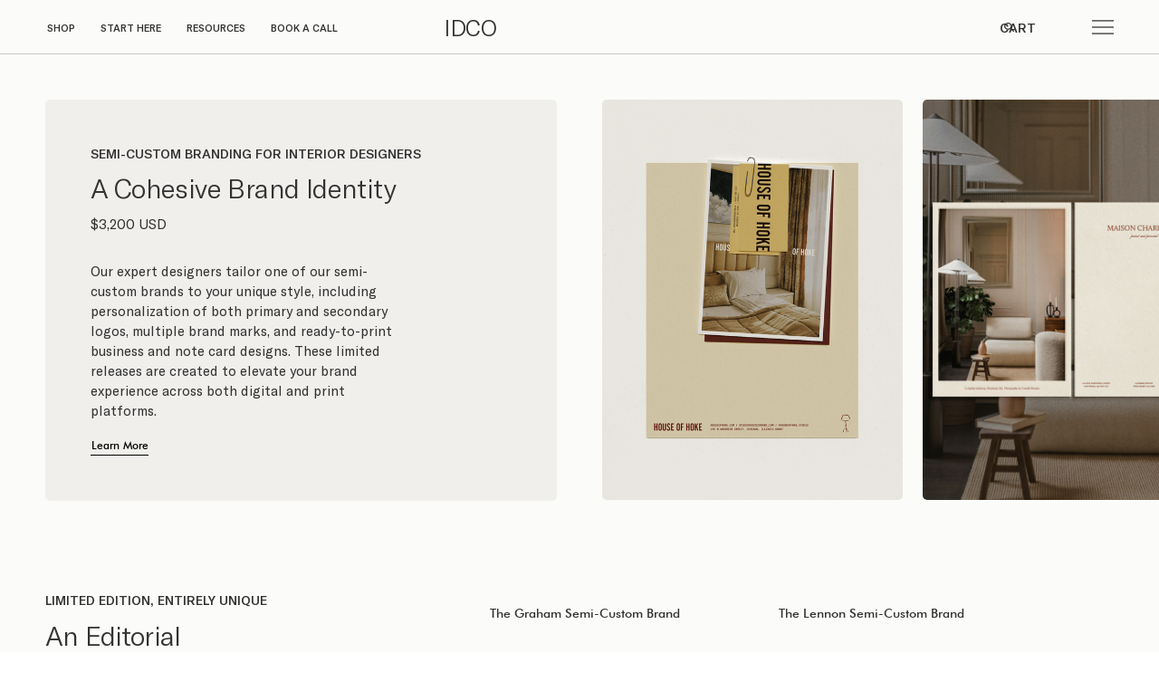

--- FILE ---
content_type: text/css; charset=utf-8
request_url: https://www.idco.studio/_serverless/pro-gallery-css-v4-server/layoutCss?ver=2&id=comp-loq4cde47&items=3762_2000_1600%7C3776_2000_2000%7C3370_2000_3125%7C3560_2000_1422%7C3875_2000_1555%7C3355_2000_2500%7C3576_2000_1600&container=110_615_442.703125_720&options=layoutParams_cropRatio:0.75%7ClayoutParams_structure_galleryRatio_value:0%7ClayoutParams_repeatingGroupTypes:%7ClayoutParams_gallerySpacing:0%7CgroupTypes:1%7CnumberOfImagesPerRow:4%7CcollageAmount:0.8%7CtextsVerticalPadding:0%7CtextsHorizontalPadding:0%7CcalculateTextBoxHeightMode:MANUAL%7CtargetItemSize:50%7CcubeRatio:0.75%7CexternalInfoHeight:0%7CexternalInfoWidth:0%7CisRTL:false%7CisVertical:false%7CminItemSize:120%7CgroupSize:1%7CchooseBestGroup:true%7CcubeImages:true%7CcubeType:fill%7CsmartCrop:false%7CcollageDensity:1%7CimageMargin:22%7ChasThumbnails:false%7CgalleryThumbnailsAlignment:bottom%7CgridStyle:1%7CtitlePlacement:SHOW_ON_HOVER%7CarrowsSize:50%7CslideshowInfoSize:120%7CimageInfoType:NO_BACKGROUND%7CtextBoxHeight:0%7CscrollDirection:1%7CgalleryLayout:4%7CgallerySizeType:smart%7CgallerySize:50%7CcropOnlyFill:true%7CnumberOfImagesPerCol:1%7CgroupsPerStrip:0%7Cscatter:0%7CenableInfiniteScroll:true%7CthumbnailSpacings:5%7CarrowsPosition:0%7CthumbnailSize:120%7CcalculateTextBoxWidthMode:PERCENT%7CtextBoxWidthPercent:50%7CuseMaxDimensions:false%7CrotatingGroupTypes:%7CfixedColumns:0%7CrotatingCropRatios:%7CgallerySizePx:0%7CplaceGroupsLtr:false
body_size: -10
content:
#pro-gallery-comp-loq4cde47 .pro-gallery-parent-container{ width: 615px !important; height: 443px !important; } #pro-gallery-comp-loq4cde47 [data-hook="item-container"][data-idx="0"].gallery-item-container{opacity: 1 !important;display: block !important;transition: opacity .2s ease !important;top: 0px !important;left: 0px !important;right: auto !important;height: 442px !important;width: 332px !important;} #pro-gallery-comp-loq4cde47 [data-hook="item-container"][data-idx="0"] .gallery-item-common-info-outer{height: 100% !important;} #pro-gallery-comp-loq4cde47 [data-hook="item-container"][data-idx="0"] .gallery-item-common-info{height: 100% !important;width: 100% !important;} #pro-gallery-comp-loq4cde47 [data-hook="item-container"][data-idx="0"] .gallery-item-wrapper{width: 332px !important;height: 442px !important;margin: 0 !important;} #pro-gallery-comp-loq4cde47 [data-hook="item-container"][data-idx="0"] .gallery-item-content{width: 332px !important;height: 442px !important;margin: 0px 0px !important;opacity: 1 !important;} #pro-gallery-comp-loq4cde47 [data-hook="item-container"][data-idx="0"] .gallery-item-hover{width: 332px !important;height: 442px !important;opacity: 1 !important;} #pro-gallery-comp-loq4cde47 [data-hook="item-container"][data-idx="0"] .item-hover-flex-container{width: 332px !important;height: 442px !important;margin: 0px 0px !important;opacity: 1 !important;} #pro-gallery-comp-loq4cde47 [data-hook="item-container"][data-idx="0"] .gallery-item-wrapper img{width: 100% !important;height: 100% !important;opacity: 1 !important;} #pro-gallery-comp-loq4cde47 [data-hook="item-container"][data-idx="1"].gallery-item-container{opacity: 1 !important;display: block !important;transition: opacity .2s ease !important;top: 0px !important;left: 354px !important;right: auto !important;height: 442px !important;width: 332px !important;} #pro-gallery-comp-loq4cde47 [data-hook="item-container"][data-idx="1"] .gallery-item-common-info-outer{height: 100% !important;} #pro-gallery-comp-loq4cde47 [data-hook="item-container"][data-idx="1"] .gallery-item-common-info{height: 100% !important;width: 100% !important;} #pro-gallery-comp-loq4cde47 [data-hook="item-container"][data-idx="1"] .gallery-item-wrapper{width: 332px !important;height: 442px !important;margin: 0 !important;} #pro-gallery-comp-loq4cde47 [data-hook="item-container"][data-idx="1"] .gallery-item-content{width: 332px !important;height: 442px !important;margin: 0px 0px !important;opacity: 1 !important;} #pro-gallery-comp-loq4cde47 [data-hook="item-container"][data-idx="1"] .gallery-item-hover{width: 332px !important;height: 442px !important;opacity: 1 !important;} #pro-gallery-comp-loq4cde47 [data-hook="item-container"][data-idx="1"] .item-hover-flex-container{width: 332px !important;height: 442px !important;margin: 0px 0px !important;opacity: 1 !important;} #pro-gallery-comp-loq4cde47 [data-hook="item-container"][data-idx="1"] .gallery-item-wrapper img{width: 100% !important;height: 100% !important;opacity: 1 !important;} #pro-gallery-comp-loq4cde47 [data-hook="item-container"][data-idx="2"].gallery-item-container{opacity: 1 !important;display: block !important;transition: opacity .2s ease !important;top: 0px !important;left: 708px !important;right: auto !important;height: 442px !important;width: 332px !important;} #pro-gallery-comp-loq4cde47 [data-hook="item-container"][data-idx="2"] .gallery-item-common-info-outer{height: 100% !important;} #pro-gallery-comp-loq4cde47 [data-hook="item-container"][data-idx="2"] .gallery-item-common-info{height: 100% !important;width: 100% !important;} #pro-gallery-comp-loq4cde47 [data-hook="item-container"][data-idx="2"] .gallery-item-wrapper{width: 332px !important;height: 442px !important;margin: 0 !important;} #pro-gallery-comp-loq4cde47 [data-hook="item-container"][data-idx="2"] .gallery-item-content{width: 332px !important;height: 442px !important;margin: 0px 0px !important;opacity: 1 !important;} #pro-gallery-comp-loq4cde47 [data-hook="item-container"][data-idx="2"] .gallery-item-hover{width: 332px !important;height: 442px !important;opacity: 1 !important;} #pro-gallery-comp-loq4cde47 [data-hook="item-container"][data-idx="2"] .item-hover-flex-container{width: 332px !important;height: 442px !important;margin: 0px 0px !important;opacity: 1 !important;} #pro-gallery-comp-loq4cde47 [data-hook="item-container"][data-idx="2"] .gallery-item-wrapper img{width: 100% !important;height: 100% !important;opacity: 1 !important;} #pro-gallery-comp-loq4cde47 [data-hook="item-container"][data-idx="3"]{display: none !important;} #pro-gallery-comp-loq4cde47 [data-hook="item-container"][data-idx="4"]{display: none !important;} #pro-gallery-comp-loq4cde47 [data-hook="item-container"][data-idx="5"]{display: none !important;} #pro-gallery-comp-loq4cde47 [data-hook="item-container"][data-idx="6"]{display: none !important;} #pro-gallery-comp-loq4cde47 .pro-gallery-prerender{height:443px !important;}#pro-gallery-comp-loq4cde47 {height:443px !important; width:615px !important;}#pro-gallery-comp-loq4cde47 .pro-gallery-margin-container {height:443px !important;}#pro-gallery-comp-loq4cde47 .one-row:not(.thumbnails-gallery) {height:453px !important; width:637px !important;}#pro-gallery-comp-loq4cde47 .one-row:not(.thumbnails-gallery) .gallery-horizontal-scroll {height:453px !important;}#pro-gallery-comp-loq4cde47 .pro-gallery-parent-container:not(.gallery-slideshow) [data-hook=group-view] .item-link-wrapper::before {height:453px !important; width:637px !important;}#pro-gallery-comp-loq4cde47 .pro-gallery-parent-container {height:443px !important; width:615px !important;}

--- FILE ---
content_type: text/css; charset=utf-8
request_url: https://www.idco.studio/_serverless/pro-gallery-css-v4-server/layoutCss?ver=2&id=comp-loq4cgt1&items=3608_3236_2140%7C3624_3662_1828%7C3599_1544_1012%7C3461_1586_1224&container=0_0_0_720&options=layoutParams_cropRatio:0.75%7ClayoutParams_structure_galleryRatio_value:0%7ClayoutParams_repeatingGroupTypes:%7ClayoutParams_gallerySpacing:0%7CgroupTypes:1%7CnumberOfImagesPerRow:4%7CcollageAmount:0.8%7CtextsVerticalPadding:0%7CtextsHorizontalPadding:0%7CcalculateTextBoxHeightMode:MANUAL%7CtargetItemSize:50%7CcubeRatio:0.75%7CexternalInfoHeight:0%7CexternalInfoWidth:0%7CisRTL:false%7CisVertical:false%7CminItemSize:120%7CgroupSize:1%7CchooseBestGroup:true%7CcubeImages:true%7CcubeType:fill%7CsmartCrop:false%7CcollageDensity:1%7CimageMargin:22%7ChasThumbnails:false%7CgalleryThumbnailsAlignment:bottom%7CgridStyle:1%7CtitlePlacement:SHOW_ON_HOVER%7CarrowsSize:50%7CslideshowInfoSize:120%7CimageInfoType:NO_BACKGROUND%7CtextBoxHeight:0%7CscrollDirection:1%7CgalleryLayout:4%7CgallerySizeType:smart%7CgallerySize:50%7CcropOnlyFill:true%7CnumberOfImagesPerCol:1%7CgroupsPerStrip:0%7Cscatter:0%7CenableInfiniteScroll:true%7CthumbnailSpacings:5%7CarrowsPosition:0%7CthumbnailSize:120%7CcalculateTextBoxWidthMode:PERCENT%7CtextBoxWidthPercent:50%7CuseMaxDimensions:false%7CrotatingGroupTypes:%7CfixedColumns:0%7CrotatingCropRatios:%7CgallerySizePx:0%7CplaceGroupsLtr:false
body_size: -146
content:
#pro-gallery-comp-loq4cgt1 .pro-gallery-parent-container{ width: 0px !important; height: 0px !important; } #pro-gallery-comp-loq4cgt1 [data-hook="item-container"][data-idx="0"].gallery-item-container{opacity: 1 !important;display: block !important;transition: opacity .2s ease !important;top: 0px !important;left: 0px !important;right: auto !important;height: 1px !important;width: 1px !important;} #pro-gallery-comp-loq4cgt1 [data-hook="item-container"][data-idx="0"] .gallery-item-common-info-outer{height: 100% !important;} #pro-gallery-comp-loq4cgt1 [data-hook="item-container"][data-idx="0"] .gallery-item-common-info{height: 100% !important;width: 100% !important;} #pro-gallery-comp-loq4cgt1 [data-hook="item-container"][data-idx="0"] .gallery-item-wrapper{width: 1px !important;height: 1px !important;margin: 0 !important;} #pro-gallery-comp-loq4cgt1 [data-hook="item-container"][data-idx="0"] .gallery-item-content{width: 1px !important;height: 1px !important;margin: 0px 0px !important;opacity: 1 !important;} #pro-gallery-comp-loq4cgt1 [data-hook="item-container"][data-idx="0"] .gallery-item-hover{width: 1px !important;height: 1px !important;opacity: 1 !important;} #pro-gallery-comp-loq4cgt1 [data-hook="item-container"][data-idx="0"] .item-hover-flex-container{width: 1px !important;height: 1px !important;margin: 0px 0px !important;opacity: 1 !important;} #pro-gallery-comp-loq4cgt1 [data-hook="item-container"][data-idx="0"] .gallery-item-wrapper img{width: 100% !important;height: 100% !important;opacity: 1 !important;} #pro-gallery-comp-loq4cgt1 [data-hook="item-container"][data-idx="1"].gallery-item-container{opacity: 1 !important;display: block !important;transition: opacity .2s ease !important;top: 0px !important;left: 22px !important;right: auto !important;height: 1px !important;width: 1px !important;} #pro-gallery-comp-loq4cgt1 [data-hook="item-container"][data-idx="1"] .gallery-item-common-info-outer{height: 100% !important;} #pro-gallery-comp-loq4cgt1 [data-hook="item-container"][data-idx="1"] .gallery-item-common-info{height: 100% !important;width: 100% !important;} #pro-gallery-comp-loq4cgt1 [data-hook="item-container"][data-idx="1"] .gallery-item-wrapper{width: 1px !important;height: 1px !important;margin: 0 !important;} #pro-gallery-comp-loq4cgt1 [data-hook="item-container"][data-idx="1"] .gallery-item-content{width: 1px !important;height: 1px !important;margin: 0px 0px !important;opacity: 1 !important;} #pro-gallery-comp-loq4cgt1 [data-hook="item-container"][data-idx="1"] .gallery-item-hover{width: 1px !important;height: 1px !important;opacity: 1 !important;} #pro-gallery-comp-loq4cgt1 [data-hook="item-container"][data-idx="1"] .item-hover-flex-container{width: 1px !important;height: 1px !important;margin: 0px 0px !important;opacity: 1 !important;} #pro-gallery-comp-loq4cgt1 [data-hook="item-container"][data-idx="1"] .gallery-item-wrapper img{width: 100% !important;height: 100% !important;opacity: 1 !important;} #pro-gallery-comp-loq4cgt1 [data-hook="item-container"][data-idx="2"].gallery-item-container{opacity: 1 !important;display: block !important;transition: opacity .2s ease !important;top: 0px !important;left: 44px !important;right: auto !important;height: 1px !important;width: 1px !important;} #pro-gallery-comp-loq4cgt1 [data-hook="item-container"][data-idx="2"] .gallery-item-common-info-outer{height: 100% !important;} #pro-gallery-comp-loq4cgt1 [data-hook="item-container"][data-idx="2"] .gallery-item-common-info{height: 100% !important;width: 100% !important;} #pro-gallery-comp-loq4cgt1 [data-hook="item-container"][data-idx="2"] .gallery-item-wrapper{width: 1px !important;height: 1px !important;margin: 0 !important;} #pro-gallery-comp-loq4cgt1 [data-hook="item-container"][data-idx="2"] .gallery-item-content{width: 1px !important;height: 1px !important;margin: 0px 0px !important;opacity: 1 !important;} #pro-gallery-comp-loq4cgt1 [data-hook="item-container"][data-idx="2"] .gallery-item-hover{width: 1px !important;height: 1px !important;opacity: 1 !important;} #pro-gallery-comp-loq4cgt1 [data-hook="item-container"][data-idx="2"] .item-hover-flex-container{width: 1px !important;height: 1px !important;margin: 0px 0px !important;opacity: 1 !important;} #pro-gallery-comp-loq4cgt1 [data-hook="item-container"][data-idx="2"] .gallery-item-wrapper img{width: 100% !important;height: 100% !important;opacity: 1 !important;} #pro-gallery-comp-loq4cgt1 [data-hook="item-container"][data-idx="3"]{display: none !important;} #pro-gallery-comp-loq4cgt1 .pro-gallery-prerender{height:0px !important;}#pro-gallery-comp-loq4cgt1 {height:0px !important; width:0px !important;}#pro-gallery-comp-loq4cgt1 .pro-gallery-margin-container {height:0px !important;}#pro-gallery-comp-loq4cgt1 .one-row:not(.thumbnails-gallery) {height:11px !important; width:22px !important;}#pro-gallery-comp-loq4cgt1 .one-row:not(.thumbnails-gallery) .gallery-horizontal-scroll {height:11px !important;}#pro-gallery-comp-loq4cgt1 .pro-gallery-parent-container:not(.gallery-slideshow) [data-hook=group-view] .item-link-wrapper::before {height:11px !important; width:22px !important;}#pro-gallery-comp-loq4cgt1 .pro-gallery-parent-container {height:0px !important; width:0px !important;}

--- FILE ---
content_type: text/css; charset=utf-8
request_url: https://www.idco.studio/_serverless/pro-gallery-css-v4-server/layoutCss?ver=2&id=comp-loq42xxb1&items=3597_2000_1600%7C3411_2000_1600%7C3566_2000_1600%7C3628_2000_3000%7C3371_2000_1600%7C3515_2000_1333%7C3589_2000_1600%7C3597_2000_1600%7C3411_2000_1600%7C3566_2000_1600%7C3628_2000_3000%7C3371_2000_1600%7C3515_2000_1333%7C3589_2000_1600%7C3597_2000_1600%7C3411_2000_1600%7C3566_2000_1600%7C3628_2000_3000%7C3371_2000_1600%7C3515_2000_1333&container=2917.390625_1280_500_720&options=layoutParams_cropRatio:0.75%7ClayoutParams_structure_galleryRatio_value:0%7ClayoutParams_repeatingGroupTypes:%7ClayoutParams_gallerySpacing:0%7CgroupTypes:1%7CnumberOfImagesPerRow:4%7CcollageAmount:0.8%7CtextsVerticalPadding:0%7CtextsHorizontalPadding:0%7CcalculateTextBoxHeightMode:MANUAL%7CtargetItemSize:50%7CcubeRatio:0.75%7CexternalInfoHeight:0%7CexternalInfoWidth:0%7CisRTL:false%7CisVertical:false%7CminItemSize:120%7CgroupSize:1%7CchooseBestGroup:true%7CcubeImages:false%7CcubeType:fit%7CsmartCrop:false%7CcollageDensity:1%7CimageMargin:10%7ChasThumbnails:false%7CgalleryThumbnailsAlignment:bottom%7CgridStyle:1%7CtitlePlacement:SHOW_ON_HOVER%7CarrowsSize:34%7CslideshowInfoSize:120%7CimageInfoType:NO_BACKGROUND%7CtextBoxHeight:0%7CscrollDirection:1%7CgalleryLayout:4%7CgallerySizeType:smart%7CgallerySize:50%7CcropOnlyFill:true%7CnumberOfImagesPerCol:1%7CgroupsPerStrip:0%7Cscatter:0%7CenableInfiniteScroll:true%7CthumbnailSpacings:5%7CarrowsPosition:0%7CthumbnailSize:120%7CcalculateTextBoxWidthMode:PERCENT%7CtextBoxWidthPercent:50%7CuseMaxDimensions:false%7CrotatingGroupTypes:%7CfixedColumns:0%7CrotatingCropRatios:%7CgallerySizePx:0%7CplaceGroupsLtr:false
body_size: -90
content:
#pro-gallery-comp-loq42xxb1 .pro-gallery-parent-container{ width: 1280px !important; height: 500px !important; } #pro-gallery-comp-loq42xxb1 [data-hook="item-container"][data-idx="0"].gallery-item-container{opacity: 1 !important;display: block !important;transition: opacity .2s ease !important;top: 0px !important;left: 0px !important;right: auto !important;height: 500px !important;width: 625px !important;} #pro-gallery-comp-loq42xxb1 [data-hook="item-container"][data-idx="0"] .gallery-item-common-info-outer{height: 100% !important;} #pro-gallery-comp-loq42xxb1 [data-hook="item-container"][data-idx="0"] .gallery-item-common-info{height: 100% !important;width: 100% !important;} #pro-gallery-comp-loq42xxb1 [data-hook="item-container"][data-idx="0"] .gallery-item-wrapper{width: 625px !important;height: 500px !important;margin: 0 !important;} #pro-gallery-comp-loq42xxb1 [data-hook="item-container"][data-idx="0"] .gallery-item-content{width: 625px !important;height: 500px !important;margin: 0px 0px !important;opacity: 1 !important;} #pro-gallery-comp-loq42xxb1 [data-hook="item-container"][data-idx="0"] .gallery-item-hover{width: 625px !important;height: 500px !important;opacity: 1 !important;} #pro-gallery-comp-loq42xxb1 [data-hook="item-container"][data-idx="0"] .item-hover-flex-container{width: 625px !important;height: 500px !important;margin: 0px 0px !important;opacity: 1 !important;} #pro-gallery-comp-loq42xxb1 [data-hook="item-container"][data-idx="0"] .gallery-item-wrapper img{width: 100% !important;height: 100% !important;opacity: 1 !important;} #pro-gallery-comp-loq42xxb1 [data-hook="item-container"][data-idx="1"].gallery-item-container{opacity: 1 !important;display: block !important;transition: opacity .2s ease !important;top: 0px !important;left: 635px !important;right: auto !important;height: 500px !important;width: 625px !important;} #pro-gallery-comp-loq42xxb1 [data-hook="item-container"][data-idx="1"] .gallery-item-common-info-outer{height: 100% !important;} #pro-gallery-comp-loq42xxb1 [data-hook="item-container"][data-idx="1"] .gallery-item-common-info{height: 100% !important;width: 100% !important;} #pro-gallery-comp-loq42xxb1 [data-hook="item-container"][data-idx="1"] .gallery-item-wrapper{width: 625px !important;height: 500px !important;margin: 0 !important;} #pro-gallery-comp-loq42xxb1 [data-hook="item-container"][data-idx="1"] .gallery-item-content{width: 625px !important;height: 500px !important;margin: 0px 0px !important;opacity: 1 !important;} #pro-gallery-comp-loq42xxb1 [data-hook="item-container"][data-idx="1"] .gallery-item-hover{width: 625px !important;height: 500px !important;opacity: 1 !important;} #pro-gallery-comp-loq42xxb1 [data-hook="item-container"][data-idx="1"] .item-hover-flex-container{width: 625px !important;height: 500px !important;margin: 0px 0px !important;opacity: 1 !important;} #pro-gallery-comp-loq42xxb1 [data-hook="item-container"][data-idx="1"] .gallery-item-wrapper img{width: 100% !important;height: 100% !important;opacity: 1 !important;} #pro-gallery-comp-loq42xxb1 [data-hook="item-container"][data-idx="2"].gallery-item-container{opacity: 1 !important;display: block !important;transition: opacity .2s ease !important;top: 0px !important;left: 1270px !important;right: auto !important;height: 500px !important;width: 625px !important;} #pro-gallery-comp-loq42xxb1 [data-hook="item-container"][data-idx="2"] .gallery-item-common-info-outer{height: 100% !important;} #pro-gallery-comp-loq42xxb1 [data-hook="item-container"][data-idx="2"] .gallery-item-common-info{height: 100% !important;width: 100% !important;} #pro-gallery-comp-loq42xxb1 [data-hook="item-container"][data-idx="2"] .gallery-item-wrapper{width: 625px !important;height: 500px !important;margin: 0 !important;} #pro-gallery-comp-loq42xxb1 [data-hook="item-container"][data-idx="2"] .gallery-item-content{width: 625px !important;height: 500px !important;margin: 0px 0px !important;opacity: 1 !important;} #pro-gallery-comp-loq42xxb1 [data-hook="item-container"][data-idx="2"] .gallery-item-hover{width: 625px !important;height: 500px !important;opacity: 1 !important;} #pro-gallery-comp-loq42xxb1 [data-hook="item-container"][data-idx="2"] .item-hover-flex-container{width: 625px !important;height: 500px !important;margin: 0px 0px !important;opacity: 1 !important;} #pro-gallery-comp-loq42xxb1 [data-hook="item-container"][data-idx="2"] .gallery-item-wrapper img{width: 100% !important;height: 100% !important;opacity: 1 !important;} #pro-gallery-comp-loq42xxb1 [data-hook="item-container"][data-idx="3"]{display: none !important;} #pro-gallery-comp-loq42xxb1 [data-hook="item-container"][data-idx="4"]{display: none !important;} #pro-gallery-comp-loq42xxb1 [data-hook="item-container"][data-idx="5"]{display: none !important;} #pro-gallery-comp-loq42xxb1 [data-hook="item-container"][data-idx="6"]{display: none !important;} #pro-gallery-comp-loq42xxb1 [data-hook="item-container"][data-idx="7"]{display: none !important;} #pro-gallery-comp-loq42xxb1 [data-hook="item-container"][data-idx="8"]{display: none !important;} #pro-gallery-comp-loq42xxb1 [data-hook="item-container"][data-idx="9"]{display: none !important;} #pro-gallery-comp-loq42xxb1 [data-hook="item-container"][data-idx="10"]{display: none !important;} #pro-gallery-comp-loq42xxb1 [data-hook="item-container"][data-idx="11"]{display: none !important;} #pro-gallery-comp-loq42xxb1 [data-hook="item-container"][data-idx="12"]{display: none !important;} #pro-gallery-comp-loq42xxb1 [data-hook="item-container"][data-idx="13"]{display: none !important;} #pro-gallery-comp-loq42xxb1 [data-hook="item-container"][data-idx="14"]{display: none !important;} #pro-gallery-comp-loq42xxb1 [data-hook="item-container"][data-idx="15"]{display: none !important;} #pro-gallery-comp-loq42xxb1 [data-hook="item-container"][data-idx="16"]{display: none !important;} #pro-gallery-comp-loq42xxb1 [data-hook="item-container"][data-idx="17"]{display: none !important;} #pro-gallery-comp-loq42xxb1 [data-hook="item-container"][data-idx="18"]{display: none !important;} #pro-gallery-comp-loq42xxb1 [data-hook="item-container"][data-idx="19"]{display: none !important;} #pro-gallery-comp-loq42xxb1 .pro-gallery-prerender{height:500px !important;}#pro-gallery-comp-loq42xxb1 {height:500px !important; width:1280px !important;}#pro-gallery-comp-loq42xxb1 .pro-gallery-margin-container {height:500px !important;}#pro-gallery-comp-loq42xxb1 .one-row:not(.thumbnails-gallery) {height:505px !important; width:1290px !important;}#pro-gallery-comp-loq42xxb1 .one-row:not(.thumbnails-gallery) .gallery-horizontal-scroll {height:505px !important;}#pro-gallery-comp-loq42xxb1 .pro-gallery-parent-container:not(.gallery-slideshow) [data-hook=group-view] .item-link-wrapper::before {height:505px !important; width:1290px !important;}#pro-gallery-comp-loq42xxb1 .pro-gallery-parent-container {height:500px !important; width:1280px !important;}